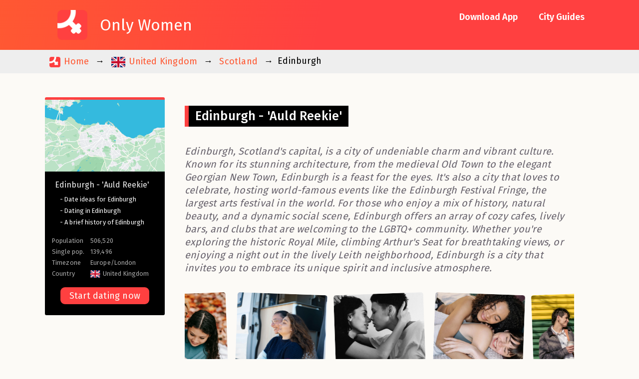

--- FILE ---
content_type: text/html; charset=utf-8
request_url: https://www.onlywomen.com/united_kingdom/scotland/edinburgh/
body_size: 4498
content:
<!DOCTYPE html>
<html lang="en">

<head>
    <meta charset="UTF-8">
    
<meta name="geo.region" content="GB" />
<meta name="geo.placename" content="Edinburgh" />
<meta name="geo.position" content="55.95206; -3.19648" />
<meta name="ICBM" content="55.95206, -3.19648" />


    <title>Edinburgh  - &#x27;Auld Reekie&#x27; | Only Women : Dating App </title>

    <meta name="viewport" content="width=device-width, initial-scale=1, shrink-to-fit=no">
    
    <link rel="icon" href="/icon_512.png" type="image/png" />
    
    <style>



    :root {

        /* Primary theme color */
        --primary-color: #FF4040;
        --primary-color-darker: #ff5832;

        /* Primary theme text color */
        --primary-text-color: #000;
        --primary-header-text-color: #fff;
        --primary-text-color-over: #AB3DFF;
        /* Primary theme link color */
        --primary-link-color: #AB3DFF;
        /* Secondary color: the background body color */
        --secondary-color: #fcfaf6;
        --secondary-text-color: #ffffff;
        /* Highlight text color of table of content */
        --toc-text-color:#d7d7d7;
        --toc-highlight-text-color: #f2f2f2;
        --toc-background-color: #000000;

        --shadow-color: #ddd;

        /* Font used for headers (h1 & h2) */
        --header-font-family: "Fira Sans", sans-serif;
        /* Font used for text */
        --text-font-family: "Fira Sans", sans-serif;

    }
    footer {
        background-color: var(--primary-color) !important;
    }



.logo {
    font-family: "Fira Sans", sans-serif !important;
}
.title-text {
line-height: 1.4em;
}



</style>

    
    <link href="https://fonts.googleapis.com/css?family=Fira+Sans:400,500,600&display=swap" rel="stylesheet">
    
    <link rel="stylesheet" href="/normalize.css">
    <link rel="stylesheet" href="/juice.css">
    
    

    
    
    <!-- Google tag (gtag.js) -->
    <script async src="https://www.googletagmanager.com/gtag/js?id=G-78Z1Y8GP52"></script>
    <script>
      window.dataLayer = window.dataLayer || [];
      function gtag(){dataLayer.push(arguments);}
      gtag('js', new Date());
      gtag('config', 'G-78Z1Y8GP52');
    </script>
    

    <link rel="stylesheet" href="https://unpkg.com/flickity@2/dist/flickity.min.css">
    <script src="https://unpkg.com/flickity@2/dist/flickity.pkgd.min.js"></script>


</head>

<body>
    
<header >
  <div class="wrap">

<a href="/">
    <div class="logo">
        <img src="/icon_512.png" alt="logo">
        Only Women
    </div>
</a>


<nav>
    
    
        
        <a class="nav-item subtitle-text" href="/">Download App</a>
        
        <a class="nav-item subtitle-text" href="/guides/">City Guides</a>
        
    
</nav>

</div>
</header>


    






<nav aria-label="Breadcrumb" class="breadcrumb text">
  <div class="wrap">
  <ul>
    <li><a href='/'><img class="flag-inline" src="/icon_512.png" /> Home</a></li>



<li><a href='&#x2F;united_kingdom'><img class="flag-inline" src="/flags/4x3/gb.svg" /> United Kingdom</a></li>

<li><a href='&#x2F;region&#x2F;scotland&#x2F; '>Scotland</a></li>
<li><div class="current">Edinburgh</div></li>
</ul></div>
</nav>



    <main id="main-content">
        <div class="wrap">
        
        
        
        
        
        <div class="toc">
            <div class="toc-sticky has-map">

                
                <div class="map" style="height: 9em; background-image: url(/united_kingdom/scotland/edinburgh//map.png);"></div>
                
                
                <div class="toc-item">
                    <a class="subtext" href="/united_kingdom/scotland/edinburgh/#edinburgh-auld-reekie">Edinburgh  - &#x27;Auld Reekie&#x27;</a>
                </div>
                
                
                <div class="toc-item-child">
                    <a class="subtext" href="/united_kingdom/scotland/edinburgh/#date-ideas-for-edinburgh"><small>- Date ideas for Edinburgh</small></a>
                </div>
                
                <div class="toc-item-child">
                    <a class="subtext" href="/united_kingdom/scotland/edinburgh/#dating-in-edinburgh"><small>- Dating in Edinburgh</small></a>
                </div>
                
                <div class="toc-item-child">
                    <a class="subtext" href="/united_kingdom/scotland/edinburgh/#a-brief-history-of-edinburgh"><small>- A brief history of Edinburgh</small></a>
                </div>
                
                
                

                
                <table class="stats subtext">


                    
                    <tr>
                      <td>Population</td>
                      <td>506,520</td>
                    </tr>
                    
                    
                    <tr>
                      <td>Single pop.</td>
                      <td>139,496</td>
                    </tr>
                    
                    
                    <tr>
                      <td>Timezone</td>
                      <td>Europe&#x2F;London</td>
                    </tr>
                    
                    
                    <tr>
                      <td>Country</td>
                      <td><img class="flag-inline" src="/flags/4x3/gb.svg" /> United Kingdom</td>
                    </tr>
                    
              
                  </table>
                  
                  <div class="text-center text"><a href="/" class="cta">Start dating now</a></div>
                  

            </div>
        </div>
        
        

        <div class="content text">
            

  <h1 id="edinburgh-auld-reekie">Edinburgh  - 'Auld Reekie'</h1>

<p class="intro">Edinburgh, Scotland's capital, is a city of undeniable charm and vibrant culture. Known for its stunning architecture, from the medieval Old Town to the elegant Georgian New Town, Edinburgh is a feast for the eyes. It's also a city that loves to celebrate, hosting world-famous events like the Edinburgh Festival Fringe, the largest arts festival in the world. For those who enjoy a mix of history, natural beauty, and a dynamic social scene, Edinburgh offers an array of cozy cafes, lively bars, and clubs that are welcoming to the LGBTQ+ community. Whether you're exploring the historic Royal Mile, climbing Arthur's Seat for breathtaking views, or enjoying a night out in the lively Leith neighborhood, Edinburgh is a city that invites you to embrace its unique spirit and inclusive atmosphere.</p><div class="photos">
  
  
  

  

  
  
  <div class="photo"><img  src="/photos/512/18.webp"  /></div>
  

  
  
  <div class="photo"><img  src="/photos/512/19.webp"  /></div>
  

  
  
  <div class="photo"><img  src="/photos/512/20.webp"  /></div>
  

  
  
  <div class="photo"><img  src="/photos/512/21.webp"  /></div>
  

  
  
  <div class="photo"><img  src="/photos/512/22.webp"  /></div>
  

  
  
  <div class="photo"><img  src="/photos/512/23.webp"  /></div>
  

  
  
  <div class="photo"><img  src="/photos/512/24.webp"  /></div>
  

  
  
  <div class="photo"><img  src="/photos/512/25.webp"  /></div>
  

  
  
  <div class="photo"><img  src="/photos/512/26.webp"  /></div>
  

  
  
  <div class="photo"><img  src="/photos/512/27.webp"  /></div>
  

  
  
  <div class="photo"><img  src="/photos/512/28.webp"  /></div>
  

  
  
  <div class="photo"><img  src="/photos/512/29.webp"  /></div>
  

  
  
  <div class="photo"><img  src="/photos/512/30.webp"  /></div>
  

  
  
  <div class="photo"><img  src="/photos/512/31.webp"  /></div>
  

  
  
  <div class="photo"><img  src="/photos/512/32.webp"  /></div>
  
</div><h2 id="date-ideas-for-edinburgh">Date ideas for Edinburgh</h2>
<div class="date_suggestion">
    <h3>Explore the Royal Botanic Garden</h3>
    <p>Take a leisurely stroll through the Royal Botanic Garden Edinburgh. Enjoy the serene landscapes and diverse plant collections. It's a peaceful setting for deep conversations or a quiet date amidst nature.</p>
    <div class="tags">#Romantic #Culture #Touristy</div>    
</div><div class="date_suggestion">
    <h3>Coffee Date at Lovecrumbs</h3>
    <p>Visit Lovecrumbs for a cozy coffee date. Known for its quirky decor and delicious cakes, this cafe is a favorite among locals. It's a perfect spot to relax and get to know each other better.</p>
    <div class="tags">#Romantic #Foodie #Quirky</div>    
</div><div class="date_suggestion">
    <h3>Ghost Tour Adventure</h3>
    <p>Experience an Edinburgh Ghost Tour together. Explore the city's haunted spots and learn about its spooky history. It's a thrilling date idea that will surely give you both a few chills and plenty of stories to share.</p>
    <div class="tags">#Entertainment #Nightlife #Culture #Quirky</div>    
</div><div class="date_suggestion">
    <h3>Climb Arthur’s Seat</h3>
    <p>For the adventurous souls, hike up Arthur’s Seat for breathtaking views of Edinburgh. This ancient volcano offers a moderate hike, ideal for active couples looking to enjoy some scenic beauty and accomplishment together.</p>
    <div class="tags">#Romantic #Active #Touristy</div>    
</div><div class="date_suggestion">
    <h3>Art Date at Scottish National Gallery of Modern Art</h3>
    <p>Immerse yourselves in modern art at the Scottish National Gallery of Modern Art. Explore contemporary works and thought-provoking installations in a beautiful setting, making for an inspiring and cultured date.</p>
    <div class="tags">#Arts #Culture #Romantic</div>    
</div>
<div class="map slither" style=" background-image: url(/united_kingdom/scotland/edinburgh//map.png);"></div>
<h2 id="dating-in-edinburgh">Dating in Edinburgh</h2>
<div class="grid2">
    <div class="item">
        Edinburgh, with its stunning mix of cobblestone streets and modern vibrancy, is the perfect backdrop for romance. Yet, finding your special someone in such a bustling city can be daunting. That's where 'Only Women' comes in—tailored specifically for lesbian, gay, and trans women looking to connect. Our app taps into Edinburgh's diverse community, making it easier to find like-minded women amidst the city's famous festivals, cozy cafes, and scenic spots like Arthur’s Seat. Whether you're a local or new to the city, 'Only Women' helps streamline your search for love with user-friendly features designed to match you with someone who truly gets you. Join us and discover why the best way to explore Edinburgh's charm is together with someone special from 'Only Women'.
    </div>
    <div class="item">
    <img  src="/website3_512.png" style="max-width:100%; padding:0;">
    </div>
</div><div class="text-center" style="padding: 1em 0 2em 0;">
    
    <a href="https:&#x2F;&#x2F;apps.apple.com&#x2F;us&#x2F;app&#x2F;1031461510" style="padding:0.25em;"> <img  style="height:3.5em" src="/button_app_store.png"></a>
    
    
    <a href="https:&#x2F;&#x2F;play.google.com&#x2F;store&#x2F;apps&#x2F;details?id=com.datingnode.onlywomen" style="padding:0.25em;"> <img  style="height:3.5em" src="/button_google_play.png"></a>
    
</div><h2 id="a-brief-history-of-edinburgh">A brief history of Edinburgh</h2>
<p>Edinburgh, the capital city of Scotland, boasts a rich tapestry of history, culture, and vibrant social scenes that make it a fascinating place for anyone, especially those looking to mingle and connect. Dating back to at least the 7th century, this historic city is not just the political heart of Scotland but also a cultural nucleus that has inspired artists, writers, and thinkers for centuries. The city's stunning architecture—from the medieval tenements of the Old Town to the elegant Georgian terraces of the New Town—provides a romantic backdrop that's perfect for love stories to unfold.</p>
<p>The city's progressive atmosphere makes it a welcoming place for the LGBTQ+ community, with numerous cultural festivals and events throughout the year that celebrate diversity and inclusivity. The Edinburgh Festival Fringe, for example, is a great time for visitors and locals alike to enjoy a plethora of shows, including many LGBTQ+ themed performances. The city’s picturesque landscapes, such as the iconic Arthur’s Seat and the tranquil Princes Street Gardens, offer serene spots for dates or casual meet-ups. Whether you're exploring the cobbled streets filled with history or enjoying a cozy café in one of the city’s charming neighborhoods, Edinburgh provides a perfect setting to spark romance and create lasting memories.</p>



        </div>

        
        
    </div>
    </main>

    
    <footer>
        <div class="wrap text-center">
        

        <nav>
            
            
            
                
                <a class="nav-item subtitle-text" href="/">Download App</a>
                
                <a class="nav-item subtitle-text" href="/guides/">City Guides</a>
                
            
        </nav>

        <small class="subtext">
          <a href="/privacy_policy">Privacy Policy</a> //
          <a href="/terms_of_service">Terms of Service</a> //
          <a href="/child_safety">Child Safety</a>
          <br /><br />
          <a href="https://www.rocketware.co.uk">Rocketware</a> © 2011 - 2025
        </small>
        </div>
    </footer>
    
</body>
<script>
    const scrollHandler = entries => {
        // Find the first entry which intersecting and ratio > 0.9 to highlight.
        let entry = entries.find(entry => {
            return entry.isIntersecting && entry.intersectionRatio > 0.9;
        });
        if (!entry) return;

        document.querySelectorAll(".toc a").forEach((item) => {
            item.classList.remove("active");
        });

        // let url = new URL(`#${entry.target.id}`);
        let link = document.querySelector(`.toc a[href$="${decodeURIComponent(`#${entry.target.id}`)}"]`)
        if (link) {
            link.classList.add("active");
            link.scrollIntoView({ behavior: "auto", block: "nearest" });
        }
    };
    // Set -100px root margin to improve highlight experience.
    const observer = new IntersectionObserver(scrollHandler, { threshold: 1 });
    let items = document.querySelectorAll('h1,h2,h3,h4,h5,h6');
    items.forEach(item => observer.observe(item));

    var flky2 = new Flickity( '.photos', {
      accessibility: false,
      adaptiveHeight: false,
      imagesLoaded: true,
      autoPlay: 2500,
      cellAlign: 'center',
      cellSelector:'.photo',
      draggable: false,
      freeScroll: false,
      groupCells: false,
      initialIndex: 0,
      pauseAutoPlayOnHover: false,
      percentPosition: true,
      prevNextButtons: false,
      pageDots: false,
      resize: true,
      wrapAround: true,
      lazyLoad: true,
      on: {
        ready: function() {
          
          const galleryLength = this.getCellElements().length;
          this.selectCell( Math.floor(galleryLength * Math.random()), true, true );
        }
      }
    });
  </script>
</html>